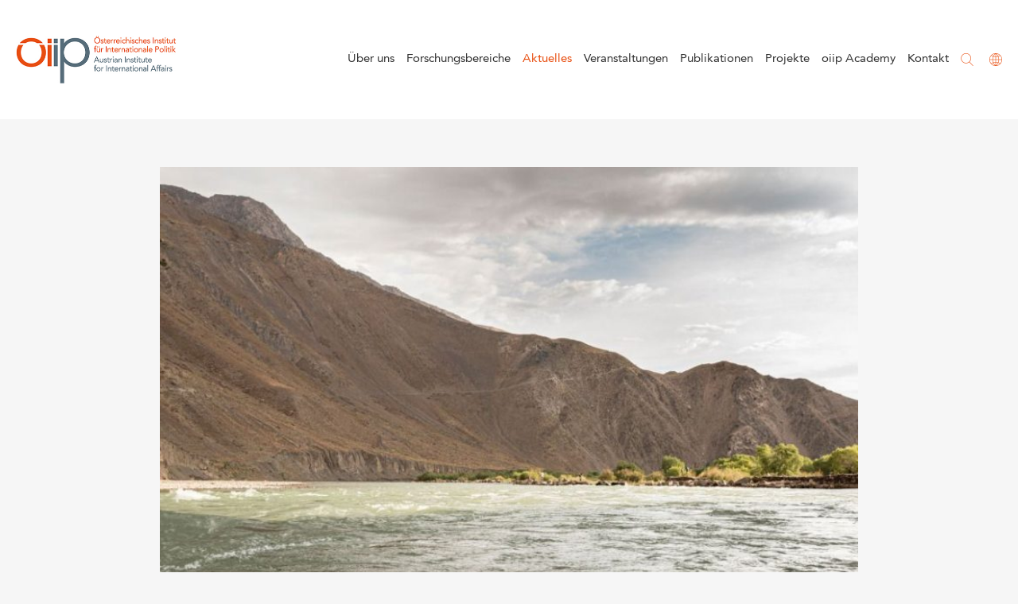

--- FILE ---
content_type: text/html; charset=UTF-8
request_url: https://www.oiip.ac.at/news/afghanistan-konferenz-wien/
body_size: 40218
content:
<!DOCTYPE html>
<html lang="de-DE">
<head>
	<meta charset="UTF-8" />	
	<title>Afghanistan-Konferenz Wien • News • oiip</title>
	<meta name="robots"	content="noodp" />
	<meta name="viewport" content="width=device-width, initial-scale=1">
	<meta name="format-detection" content="telephone=no">
		
	
	<link rel="stylesheet" type="text/css" media="all" href="https://www.oiip.ac.at/cms/wp-content/themes/oiip/style.css" />
	
	<link rel="apple-touch-icon" sizes="180x180" href="https://www.oiip.ac.at/apple-touch-icon.png">
	<link rel="icon" type="image/png" sizes="32x32" href="https://www.oiip.ac.at/favicon-32x32.png">
	<link rel="icon" type="image/png" sizes="16x16" href="https://www.oiip.ac.at/favicon-16x16.png">
	<link rel="manifest" href="https://www.oiip.ac.at/site.webmanifest">
	
	<!--[if lt IE 9]>
		<meta http-equiv="X-UA-Compatible" content="IE=edge,chrome=1">
		<script type="text/javascript" src="https://html5shiv.googlecode.com/svn/trunk/html5.js"></script>
	<![endif]-->
	
	<meta name='robots' content='max-image-preview:large' />
	<style>img:is([sizes="auto" i], [sizes^="auto," i]) { contain-intrinsic-size: 3000px 1500px }</style>
	<link rel="alternate" hreflang="de" href="https://www.oiip.ac.at/news/afghanistan-konferenz-wien/" />
<link rel="alternate" hreflang="en" href="https://www.oiip.ac.at/en/news-en/afghanistan-konferenz-wien/" />
<link rel="alternate" hreflang="x-default" href="https://www.oiip.ac.at/news/afghanistan-konferenz-wien/" />
<link rel='stylesheet' id='n2go-styles-css' href='https://www.oiip.ac.at/cms/wp-content/plugins/newsletter2go/widget/styles.css?ver=6.7.4' type='text/css' media='all' />
<style id='classic-theme-styles-inline-css' type='text/css'>
/*! This file is auto-generated */
.wp-block-button__link{color:#fff;background-color:#32373c;border-radius:9999px;box-shadow:none;text-decoration:none;padding:calc(.667em + 2px) calc(1.333em + 2px);font-size:1.125em}.wp-block-file__button{background:#32373c;color:#fff;text-decoration:none}
</style>
<link rel='stylesheet' id='f12-cf7-captcha-style-css' href='https://www.oiip.ac.at/cms/wp-content/plugins/captcha-for-contact-form-7/core/assets/f12-cf7-captcha.css?ver=6.7.4' type='text/css' media='all' />
<link rel='stylesheet' id='contact-form-7-css' href='https://www.oiip.ac.at/cms/wp-content/plugins/contact-form-7/includes/css/styles.css?ver=5.6.2' type='text/css' media='all' />
<link rel='stylesheet' id='events-manager-css' href='https://www.oiip.ac.at/cms/wp-content/plugins/events-manager/includes/css/events-manager.min.css?ver=6.6.4.4' type='text/css' media='all' />
<style id='events-manager-inline-css' type='text/css'>
body .em { --font-family : inherit; --font-weight : inherit; --font-size : 1em; --line-height : inherit; }
</style>
<link rel='stylesheet' id='responsive-lightbox-swipebox-css' href='https://www.oiip.ac.at/cms/wp-content/plugins/responsive-lightbox/assets/swipebox/swipebox.min.css?ver=1.5.2' type='text/css' media='all' />
<link rel='stylesheet' id='cf7cf-style-css' href='https://www.oiip.ac.at/cms/wp-content/plugins/cf7-conditional-fields/style.css?ver=2.2.3' type='text/css' media='all' />
<script type="text/javascript" src="https://www.oiip.ac.at/cms/wp-includes/js/jquery/jquery.min.js?ver=3.7.1" id="jquery-core-js"></script>
<script type="text/javascript" src="https://www.oiip.ac.at/cms/wp-includes/js/jquery/jquery-migrate.min.js?ver=3.4.1" id="jquery-migrate-js"></script>
<script type="text/javascript" src="https://www.oiip.ac.at/cms/wp-includes/js/jquery/ui/core.min.js?ver=1.13.3" id="jquery-ui-core-js"></script>
<script type="text/javascript" src="https://www.oiip.ac.at/cms/wp-includes/js/jquery/ui/mouse.min.js?ver=1.13.3" id="jquery-ui-mouse-js"></script>
<script type="text/javascript" src="https://www.oiip.ac.at/cms/wp-includes/js/jquery/ui/sortable.min.js?ver=1.13.3" id="jquery-ui-sortable-js"></script>
<script type="text/javascript" src="https://www.oiip.ac.at/cms/wp-includes/js/jquery/ui/datepicker.min.js?ver=1.13.3" id="jquery-ui-datepicker-js"></script>
<script type="text/javascript" id="jquery-ui-datepicker-js-after">
/* <![CDATA[ */
jQuery(function(jQuery){jQuery.datepicker.setDefaults({"closeText":"Schlie\u00dfen","currentText":"Heute","monthNames":["Januar","Februar","M\u00e4rz","April","Mai","Juni","Juli","August","September","Oktober","November","Dezember"],"monthNamesShort":["Jan.","Feb.","M\u00e4rz","Apr.","Mai","Juni","Juli","Aug.","Sep.","Okt.","Nov.","Dez."],"nextText":"Weiter","prevText":"Zur\u00fcck","dayNames":["Sonntag","Montag","Dienstag","Mittwoch","Donnerstag","Freitag","Samstag"],"dayNamesShort":["So.","Mo.","Di.","Mi.","Do.","Fr.","Sa."],"dayNamesMin":["S","M","D","M","D","F","S"],"dateFormat":"d. MM yy","firstDay":1,"isRTL":false});});
/* ]]> */
</script>
<script type="text/javascript" src="https://www.oiip.ac.at/cms/wp-includes/js/jquery/ui/resizable.min.js?ver=1.13.3" id="jquery-ui-resizable-js"></script>
<script type="text/javascript" src="https://www.oiip.ac.at/cms/wp-includes/js/jquery/ui/draggable.min.js?ver=1.13.3" id="jquery-ui-draggable-js"></script>
<script type="text/javascript" src="https://www.oiip.ac.at/cms/wp-includes/js/jquery/ui/controlgroup.min.js?ver=1.13.3" id="jquery-ui-controlgroup-js"></script>
<script type="text/javascript" src="https://www.oiip.ac.at/cms/wp-includes/js/jquery/ui/checkboxradio.min.js?ver=1.13.3" id="jquery-ui-checkboxradio-js"></script>
<script type="text/javascript" src="https://www.oiip.ac.at/cms/wp-includes/js/jquery/ui/button.min.js?ver=1.13.3" id="jquery-ui-button-js"></script>
<script type="text/javascript" src="https://www.oiip.ac.at/cms/wp-includes/js/jquery/ui/dialog.min.js?ver=1.13.3" id="jquery-ui-dialog-js"></script>
<script type="text/javascript" id="events-manager-js-extra">
/* <![CDATA[ */
var EM = {"ajaxurl":"https:\/\/www.oiip.ac.at\/cms\/wp-admin\/admin-ajax.php?em_lang=de_DE&lang=de","locationajaxurl":"https:\/\/www.oiip.ac.at\/cms\/wp-admin\/admin-ajax.php?action=locations_search&em_lang=de_DE&lang=de","firstDay":"1","locale":"de","dateFormat":"yy-mm-dd","ui_css":"https:\/\/www.oiip.ac.at\/cms\/wp-content\/plugins\/events-manager\/includes\/css\/jquery-ui\/build.min.css","show24hours":"1","is_ssl":"1","autocomplete_limit":"10","calendar":{"breakpoints":{"small":560,"medium":908,"large":false}},"phone":"","datepicker":{"format":"d.m.Y","locale":"de"},"search":{"breakpoints":{"small":650,"medium":850,"full":false}},"url":"https:\/\/www.oiip.ac.at\/cms\/wp-content\/plugins\/events-manager","assets":{"input.em-uploader":{"js":{"em-uploader":{"url":"https:\/\/www.oiip.ac.at\/cms\/wp-content\/plugins\/events-manager\/includes\/js\/em-uploader.js","required":true,"event":"em_uploader_ready"}}}},"bookingInProgress":"Bitte warte, w\u00e4hrend die Buchung abgeschickt wird.","tickets_save":"Ticket speichern","bookingajaxurl":"https:\/\/www.oiip.ac.at\/cms\/wp-admin\/admin-ajax.php?em_lang=de_DE&lang=de","bookings_export_save":"Buchungen exportieren","bookings_settings_save":"Einstellungen speichern","booking_delete":"Bist du dir sicher, dass du es l\u00f6schen m\u00f6chtest?","booking_offset":"30","bookings":{"submit_button":{"text":{"default":"Buchung abschicken","free":"Buchung abschicken","payment":"Buchung abschicken","processing":"Verarbeitung \u2026"}},"update_listener":""},"bb_full":"Ausverkauft","bb_book":"Jetzt buchen","bb_booking":"Buche ...","bb_booked":"Buchung Abgesendet","bb_error":"Buchung Fehler. Nochmal versuchen?","bb_cancel":"Abbrechen","bb_canceling":"Stornieren ...","bb_cancelled":"Abgesagt","bb_cancel_error":"Stornierung Fehler. Nochmal versuchen?","txt_search":"Suche","txt_searching":"Suche...","txt_loading":"Wird geladen\u00a0\u2026"};
/* ]]> */
</script>
<script type="text/javascript" src="https://www.oiip.ac.at/cms/wp-content/plugins/events-manager/includes/js/events-manager.js?ver=6.6.4.4" id="events-manager-js"></script>
<script type="text/javascript" src="https://www.oiip.ac.at/cms/wp-content/plugins/events-manager/includes/external/flatpickr/l10n/de.js?ver=6.6.4.4" id="em-flatpickr-localization-js"></script>
<script type="text/javascript" src="https://www.oiip.ac.at/cms/wp-content/plugins/responsive-lightbox/assets/infinitescroll/infinite-scroll.pkgd.min.js?ver=4.0.1" id="responsive-lightbox-infinite-scroll-js"></script>
<link rel="https://api.w.org/" href="https://www.oiip.ac.at/wp-json/" /><link rel="alternate" title="JSON" type="application/json" href="https://www.oiip.ac.at/wp-json/wp/v2/posts/5325" /><link rel='shortlink' href='https://www.oiip.ac.at/?p=5325' />
<link rel="alternate" title="oEmbed (JSON)" type="application/json+oembed" href="https://www.oiip.ac.at/wp-json/oembed/1.0/embed?url=https%3A%2F%2Fwww.oiip.ac.at%2Fnews%2Fafghanistan-konferenz-wien%2F" />
<link rel="alternate" title="oEmbed (XML)" type="text/xml+oembed" href="https://www.oiip.ac.at/wp-json/oembed/1.0/embed?url=https%3A%2F%2Fwww.oiip.ac.at%2Fnews%2Fafghanistan-konferenz-wien%2F&#038;format=xml" />
<meta name="generator" content="WPML ver:4.7.3 stt:1,3;" />
<meta name="description" content="Afghanistan Konferenz Wien 15. - 17. September 2022 13 Monate nach der Machtübernahme der Taliban kamen in Wien rund 25 Politiker," />
<link rel="canonical" href="https://www.oiip.ac.at/news/afghanistan-konferenz-wien/" />
  <meta property="og:title" content="Afghanistan-Konferenz Wien" />
  <meta property="og:type" content="blog" />
  <meta property="og:description" content="Afghanistan Konferenz Wien 15. - 17. September 2022 13 Monate nach der Machtübernahme der Taliban kamen in Wien rund 25 &amp;hellip;" />
    <meta property="og:url" content="https://www.oiip.ac.at/news/afghanistan-konferenz-wien/" />
  <meta property="og:site_name" content="oiip" />
  <meta name="twitter:title" content="Afghanistan-Konferenz Wien" />
  <meta name="twitter:card" content="summary" />
  <meta name="twitter:description" content="Afghanistan Konferenz Wien 15. - 17. September 2022 13 Monate nach der Machtübernahme der Taliban kamen in Wien rund 25 &amp;hellip;" />
    <meta name="twitter:url" content="https://www.oiip.ac.at/news/afghanistan-konferenz-wien/" />
      
<!-- Analytics by WP Statistics - https://wp-statistics.com -->
	
	<link rel="stylesheet" type="text/css" media="all" href="https://www.oiip.ac.at/cms/wp-content/themes/oiip/css/events.css" />
	
</head>

<body class="post-template-default single single-post postid-5325 single-format-standard" ontouchstart="">

<div id="top"></div>

<div id="outerx" class="outerx full"> 	
	<header id="header" class="bgwhite scrollheight">
		
		<div class="outer full">
	
		    <div class="wrap wide">
		    	
			    <div class="col-xs-9 col-s-10 col-sm-8 col-m-2 col-ml-2 col-l-4 col-xl-4">
				    
				    <div id="logo">
					    
					    <h1><a rel="home" href="https://www.oiip.ac.at" title="oiip - Österreichisches Institut für internationale Politik">oiip</a>
					    </h1>
					    
					</div>
					
				</div>
				
				<div class="col-xs-1 col-s-1 col-sm-1 col-m-10 col-ml-10 col-l-8 col-xl-8">
					
					<nav id="nav">
						
												
						<div class="languageicon triggericon" rel="languagebar" title="Sprache wählen">
							<span class="icon icon-language1"></span>
						</div>
						
						<div class="searchicon triggericon" rel="searchbar" title="Suche">
							<span class="icon icon-search"></span>
						</div>
						
						<div class="menu-main-container"><ul id="menu-main" class="menu"><li id="menu-item-24" class="menu-item  menu-item-type-post_type menu-item-object-page menu-item-has-children menu-item-24"><a href="https://www.oiip.ac.at/institut/">Über uns</a>
<ul class="sub-menu">
	<li id="menu-item-26" class="menu-item  menu-item-type-post_type menu-item-object-page menu-item-26"><a href="https://www.oiip.ac.at/institut/leitbild/">Leitbild</a></li>
	<li id="menu-item-27" class="menu-item  menu-item-type-post_type menu-item-object-page menu-item-27"><a href="https://www.oiip.ac.at/institut/team/">Team</a></li>
	<li id="menu-item-28" class="menu-item  menu-item-type-post_type menu-item-object-page menu-item-28"><a href="https://www.oiip.ac.at/institut/organisation/">Organisation</a></li>
	<li id="menu-item-29" class="menu-item  menu-item-type-post_type menu-item-object-page menu-item-29"><a href="https://www.oiip.ac.at/institut/vernetzung/">Kooperationen</a></li>
	<li id="menu-item-431" class="menu-item  menu-item-type-post_type menu-item-object-page menu-item-431"><a href="https://www.oiip.ac.at/institut/lehre-studierende/">Lehre</a></li>
	<li id="menu-item-2611" class="menu-item  menu-item-type-post_type menu-item-object-page menu-item-2611"><a href="https://www.oiip.ac.at/institut/jahresberichte/">Jahresberichte</a></li>
	<li id="menu-item-3885" class="menu-item  menu-item-type-post_type menu-item-object-page menu-item-3885"><a href="https://www.oiip.ac.at/volontariate-am-oiip/">Volontariate</a></li>
	<li id="menu-item-31" class="menu-item  menu-item-type-post_type menu-item-object-page menu-item-31"><a href="https://www.oiip.ac.at/institut/unterstuetzen/">Unterstützen</a></li>
</ul>
</li>
<li id="menu-item-1850" class="menu-item  menu-item-type-post_type menu-item-object-page menu-item-1850"><a href="https://www.oiip.ac.at/forschungsbereiche/">Forschungsbereiche</a></li>
<li id="menu-item-40" class="menu-item menu-item-type-taxonomy menu-item-object-category current-post-ancestor current-menu-parent current-post-parent menu-item-40"><a href="https://www.oiip.ac.at/news/">Aktuelles</a></li>
<li id="menu-item-653" class="menu-item  menu-item-type-post_type menu-item-object-page menu-item-653"><a href="https://www.oiip.ac.at/veranstaltungen/">Veranstaltungen</a></li>
<li id="menu-item-45" class="menu-item  menu-item-type-post_type_archive menu-item-object-publikationen menu-item-has-children menu-item-45"><a href="https://www.oiip.ac.at/publikation/">Publikationen</a>
<ul class="sub-menu">
	<li id="menu-item-52" class="menu-item  menu-item-type-post_type_archive menu-item-object-publikationen menu-item-52"><a href="https://www.oiip.ac.at/publikation/">Alle Publikationen</a></li>
	<li id="menu-item-3152" class="menu-item menu-item-type-custom menu-item-object-custom menu-item-3152"><a href="/publikationstyp/akademische-beitraege">Akademische Beiträge</a></li>
	<li id="menu-item-3153" class="menu-item menu-item-type-custom menu-item-object-custom menu-item-3153"><a href="/publikationstyp/kommentare">Kommentare</a></li>
	<li id="menu-item-7508" class="menu-item menu-item-type-taxonomy menu-item-object-publikationstyp menu-item-7508"><a href="https://www.oiip.ac.at/publikationstyp/podcasts/">Podcasts</a></li>
	<li id="menu-item-3151" class="menu-item menu-item-type-custom menu-item-object-custom menu-item-3151"><a href="/publikationstyp/policy-analysen">Policy Analysen</a></li>
</ul>
</li>
<li id="menu-item-46" class="menu-item  menu-item-type-post_type_archive menu-item-object-projekte menu-item-46"><a href="https://www.oiip.ac.at/projekt/">Projekte</a></li>
<li id="menu-item-9275" class="menu-item  menu-item-type-post_type menu-item-object-page menu-item-has-children menu-item-9275"><a href="https://www.oiip.ac.at/oiip-academy/">oiip Academy</a>
<ul class="sub-menu">
	<li id="menu-item-9401" class="menu-item  menu-item-type-post_type menu-item-object-page menu-item-9401"><a href="https://www.oiip.ac.at/oiip-academy/">About</a></li>
	<li id="menu-item-9402" class="menu-item  menu-item-type-post_type menu-item-object-page menu-item-9402"><a href="https://www.oiip.ac.at/oiip-academy/executive-education-program/">Executive Education Program</a></li>
</ul>
</li>
<li id="menu-item-39" class="menu-item  menu-item-type-post_type menu-item-object-page menu-item-39"><a href="https://www.oiip.ac.at/kontakt/">Kontakt</a></li>
</ul></div>						
					</nav>
			    		
				</div>
		    	
		    </div>
		    
		</div>
	    	    
	</header>
	
	<div id="headerpadding"></div>				
	<main id="main">
		
		<div class="outer full">
	
				
			<div class="wrap">
				
								
				<div class="col-xs-0 col-s-0 col-sm-12 col-m-12 col-ml-12 col-l-12 col-xl-12">
					<div class="padding"></div>
					<div class="padding"></div>
				</div>
							
				<div class="col-xs-0 col-s-0 col-sm-1 col-m-1 col-ml-1 col-l-1 col-xl-2"></div>
				
				<div class="col-xs-12 col-s-12 col-sm-10 col-m-10 col-ml-10 col-l-10 col-xl-8">
					
															
					<div class="singleimg headerimg">
						<img src="https://www.oiip.ac.at/cms/media/my-post-1-800x580.jpg" alt="Afghanistan-Konferenz Wien " />
						<div class="singletitle">
							<div class="halfpadding"></div>
							<div class="inner">
								<h3>Afghanistan-Konferenz Wien</h3>
							</div>
							<div class="halfpadding"></div>
						</div>
					</div>
					
				</div>			
								
				<div class="clear"></div>
				
				<div class="col-xs-0 col-s-1 col-sm-1 col-m-2 col-ml-2 col-l-2 col-xl-2"></div>
				
				<div class="col-xs-12 col-s-10 col-sm-10 col-m-8 col-ml-8 col-l-8 col-xl-8">
					
					<div class="padding"></div>
					<div class="padding"></div>
					
					<header class="postinfo">
						<h2>Afghanistan-Konferenz Wien</h2>
						<div class="padding"></div>
					</header>
					
																				
					<p class="wpml-ls-statics-post_translations wpml-ls"></p><p><strong>Afghanistan Konferenz Wien</strong><br />
<strong>15. &#8211; 17. September 2022</strong></p>
<p>13 Monate nach der Machtübernahme der Taliban kamen in Wien rund 25 Politiker, Menschenrechtsaktivisten, Wissenschafter und andere afghanische Persönlichkeiten verschiedener ethnischer Gruppen in Wien zusammen. Die Organisation der Konferenz übernahm das Österreichische Hilfskomitee für Afghanistan. Prominentester Teilnehmer war der führende afghanische Widerstandskämpfer gegen die Taliban, Ahmad Massoud. Die Gruppe um Massoud habe sich an die Privatstiftung gewandt, weil man &#34;Österreich als Ort der Begegnung schätzt&#34;. Die Teilnehmer leben außerhalb von Afghanistan, Massoud selbst etwa in Tadschikistan im Exil. Auch oiip Präsident Wolfgang Petritsch nahm an der Konferenz teil.</p>
<p>Pressemitteilungen:</p>
					
										<div class="padding"></div>
										<div class="button ghost narrowbutton">
						<a target="_blank" href="https://www.derstandard.at/story/2000139175910/taliban-gegner-treffen-sich-in-wien" title="Der Standard (News Fenster)">Der Standard</a>
					</div>				
										<div class="button ghost narrowbutton">
						<a target="_blank" href="https://www.vienna.at/chef-der-nationalen-widerstandsfront-bei-afghanistan-konferenz-in-wien/7639699" title="Vienna.at (News Fenster)">Vienna.at</a>
					</div>				
										<div class="button ghost narrowbutton">
						<a target="_blank" href="https://orf.at/stories/3285533/" title="orf.at (News Fenster)">orf.at</a>
					</div>				
										<div class="button ghost narrowbutton">
						<a target="_blank" href="https://www.sn.at/politik/weltpolitik/afghanistan-gespraeche-in-wien-127123615" title="Salzburger Nachrichten (News Fenster)">Salzburger Nachrichten</a>
					</div>				
										<div class="button ghost narrowbutton">
						<a target="_blank" href="https://www.vol.at/afghanistan-gespraeche-in-wien/7639180" title="Vol.at (News Fenster)">Vol.at</a>
					</div>				
										<div class="button ghost narrowbutton">
						<a target="_blank" href="https://www.diepresse.com/6190409/afghanistan-konferenz-in-wien" title="Die Presse (News Fenster)">Die Presse</a>
					</div>				
										<div class="button ghost narrowbutton">
						<a target="_blank" href="https://www.diepresse.com/6190401/wenn-sie-einen-vernuenftigen-taliban-finden-geben-sie-mir-bitte-seine-nummer?ref=reco_a_packages" title="Die Presse (News Fenster)">Die Presse</a>
					</div>				
										<div class="button ghost narrowbutton">
						<a target="_blank" href="https://www.diepresse.com/6191016/suche-nach-einer-politischen-loesung-fuer-afghanistan-in-wien" title="Die Presse (News Fenster)">Die Presse</a>
					</div>				
										<div class="button ghost narrowbutton">
						<a target="_blank" href="https://k.at/news/afghanistan-gespraeche-in-wien/402149019" title="K.at (News Fenster)">K.at</a>
					</div>				
										<div class="button ghost narrowbutton">
						<a target="_blank" href="https://www.krone.at/2808271" title="krone.at (News Fenster)">krone.at</a>
					</div>				
										<div class="button ghost narrowbutton">
						<a target="_blank" href="https://www.neue.at/newsticker/afghanistan-gespraeche-in-wien/89006344" title="neue.at (News Fenster)">neue.at</a>
					</div>				
										<div class="button ghost narrowbutton">
						<a target="_blank" href="https://www.khaama.com/afghan-delegation-to-discuss-political-crisis-in-afghanistan-at-un-office-in-vienna-34787/" title="Khaama.com (News Fenster)">Khaama.com</a>
					</div>				
										<div class="button ghost narrowbutton">
						<a target="_blank" href="https://de.euronews.com/2022/09/15/ahmad-massoud-afghanistan-kann-noch-gerettet-werden-aber-es-bleibt-wenig-zeit" title="De.Euronews.com (News Fenster)">De.Euronews.com</a>
					</div>				
										<div class="button ghost narrowbutton">
						<a target="_blank" href="https://www.euronews.com/2022/09/15/resistance-leader-massoud-sees-opportunity-for-success-in-afghanistan" title="Euronews.com (News Fenster)">Euronews.com</a>
					</div>				
										<div class="button ghost narrowbutton">
						<a target="_blank" href="https://www.pressreader.com/austria/kronen-zeitung-9gf1/20220916/281573769546192" title="Pressreader.com (News Fenster)">Pressreader.com</a>
					</div>				
										<div class="button ghost narrowbutton">
						<a target="_blank" href="https://www.afintl.com/en/202209159725" title="Afintl.com (News Fenster)">Afintl.com</a>
					</div>				
															
										
										
										
					<div class="padding"></div>
					
										
					<div class="postmeta" id="metainfo">
						
						<div class="line"></div>
						
						<p>
							<span class="postdate">
								<strong>19.09.2022 </strong>
							</span>
							|&nbsp;&nbsp;
														
														<span class="categories">
								<strong>
																News 	 															</strong>
							</span>
							<span class="tags">
															</span>	
														
																			
						</p>
						
						<div class="postinfo">
	
	<p>
		<strong>
			<a rel="bookmark" href="https://www.oiip.ac.at/news/afghanistan-konferenz-wien/" title="Afghanistan-Konferenz Wien">
				<span class="entry-title">Afghanistan-Konferenz Wien</span>
			</a>
		</strong>,<br /> 
		Published: 
		<time datetime="2022-09-19 12:16" class="published">19. September 2022</time>
		Updated: 
		<time datetime="2022-09-19 13:59" class="updated">19. September 2022</time>.
	</p>
								
</div>						
					</div>
					
					<div class="padding"></div>
					<div class="padding"></div>
					
				</div>
				
			</div>
		
					    
				
		</div>
	
	</main>
		
</div>

<footer id="footer" class="bgwhite">
	
	<div class="outer full">
	
		<div class="wrap wide">
			
			<div class="padding"></div>			
			<div class="padding"></div>
			
			<div class="col-xs-12 col-s-12 col-sm-12 col-m-6 col-ml-6 col-l-6 col-xl-6">
				
				<p>
					<strong>oiip - Österreichisches Institut für Internationale Politik</strong>
				</p>
				
				<p class="smallp">
					Das Österreichische Institut für Internationale Politik ist ein unabhängiges Forschungsinstitut, das seit 1979 Grundlagenforschung zu Fragen internationaler Politik betreibt. Das Institut steht an der Schnittstelle zwischen Wissenschaft und Politik und ist in Österreich führend. <br /> &nbsp;
				</p>
				
				<p class="smallp">
					Währinger Straße 3/12, 1090 Wien<br />
										<a href="tel:+4315811106">+43 1 581 11 06</a><br />
										<a href="mailto:inf&#111;&#64;oi&#105;p.&#97;&#99;&#46;at">in&#102;o&#64;&#111;i&#105;p&#46;ac&#46;at</a>
				</p>
				
				<p class="socialicons">
	
	<span class="socialicon">
		<a rel="noopener noreferrer" target="_blank" href="https://www.linkedin.com/in/%C3%B6sterreichisches-institut-f%C3%BCr-internationale-politik-611010216/" title="oiip @ LinkedIn">
			<span class="oiip-linkedin"></span>
		</a>
	</span>
	<span class="socialicon">
		<a rel="noopener noreferrer" target="_blank" href="https://twitter.com/InfoOiip" title="oiip @ Twitter">
			<span class="oiip-twitter"></span>
		</a>
	</span>
	<span class="socialicon">
		<a rel="noopener noreferrer" target="_blank" href="https://www.youtube.com/channel/UCv1DPI5lm0tN_PXi9m578Gw" title="oiip @ YouTube">
			<span class="oiip-youtube"></span>
		</a>
	</span>
	<span class="socialicon">
		<a rel="noopener noreferrer" target="_blank" href="https://www.facebook.com/wien.oiip/" title="oiip @ Facebook">
			<span class="oiip-facebook"></span>
		</a>
	</span>
</p>				
				<div class="padding"></div>
				<div class="padding"></div>
				
			</div>
			
			<div class="col-xs-0 col-s-0 col-sm-0 col-m-2 col-ml-2 col-l-2 col-xl-2"></div>
			
			<div class="col-xs-12 col-s-12 col-sm-12 col-m-4 col-ml-4 col-l-4 col-xl-4">
				
				<div class="nlbox border">
					
					<p>
						<strong>Bleiben Sie informiert mit unserem Newsletter!</strong>
					</p>
					
										<div class="">
					<div role="form" class="wpcf7" id="wpcf7-f630-o1" lang="de-DE" dir="ltr">
<div class="screen-reader-response"><p role="status" aria-live="polite" aria-atomic="true"></p> <ul></ul></div>
<form action="/news/afghanistan-konferenz-wien/#wpcf7-f630-o1" method="post" class="wpcf7-form init" novalidate="novalidate" data-status="init">
<div style="display: none;">
<input type="hidden" name="_wpcf7" value="630" />
<input type="hidden" name="_wpcf7_version" value="5.6.2" />
<input type="hidden" name="_wpcf7_locale" value="de_DE" />
<input type="hidden" name="_wpcf7_unit_tag" value="wpcf7-f630-o1" />
<input type="hidden" name="_wpcf7_container_post" value="0" />
<input type="hidden" name="_wpcf7_posted_data_hash" value="" />
<input type="hidden" name="_wpcf7cf_hidden_group_fields" value="[]" />
<input type="hidden" name="_wpcf7cf_hidden_groups" value="[]" />
<input type="hidden" name="_wpcf7cf_visible_groups" value="[]" />
<input type="hidden" name="_wpcf7cf_repeaters" value="[]" />
<input type="hidden" name="_wpcf7cf_steps" value="{}" />
<input type="hidden" name="_wpcf7cf_options" value="{&quot;form_id&quot;:630,&quot;conditions&quot;:[],&quot;settings&quot;:{&quot;animation&quot;:&quot;yes&quot;,&quot;animation_intime&quot;:200,&quot;animation_outtime&quot;:200,&quot;conditions_ui&quot;:&quot;normal&quot;,&quot;notice_dismissed&quot;:false}}" />
<input type="hidden" name="vdatum" value="" />
</div>
<span class="wpcf7-form-control-wrap" data-name="email"><input type="email" name="email" value="" size="40" class="wpcf7-form-control wpcf7-text wpcf7-email wpcf7-validates-as-required wpcf7-validates-as-email" aria-required="true" aria-invalid="false" placeholder="* Email" /></span>

<span id="wpcf7-696e82b1be044-wrapper" class="wpcf7-form-control-wrap honigtopf-wrap" style="display:none !important; visibility:hidden !important;"><label for="honigtopf" class="hp-message">Bitte lasse dieses Feld leer.</label><input id="honigtopf"  class="wpcf7-form-control wpcf7-text" type="text" name="honigtopf" value="" size="40" tabindex="-1" autocomplete="new-password" /></span>

<p><span class="wpcf7-form-control-wrap"><input type="hidden" name="php_start_time" value="1768850097.2657" /><input type="hidden" name="js_end_time" class="js_end_time" value="" /><input type="hidden" name="js_start_time" class="js_start_time" value="" /><input id="f12_captcha" type="text" style="visibility:hidden!important; opacity:1!important; height:0!important; width:0!important; margin:0!important; padding:0!important;" name="f12_captcha" value=""/></span></p><input type="submit" value="Abonnieren" class="wpcf7-form-control has-spinner wpcf7-submit" /><div class="wpcf7-response-output" aria-hidden="true"></div></form></div>					</div>
					
					<div class="clear"></div>
					
					<p class="verysmallp">
						Ich möchte den oiip Newsletter erhalten und stimme der Verarbeitung meiner Daten gemäß der Datenschutz&shy;erklärung zu. Diese Zustimmung kann ich jederzeit widerrufen. <a class="uppercase" href="https://www.oiip.ac.at/?p=36">Datenschutzerklärung</a>
					</p>
					
				</div>
				
				<div class="padding"></div>
				<div class="padding"></div>
				
			</div>
			
		</div>
		
	</div>
	
</footer>
	
<footer id="subfooter" class="bgdark">
	
	<div class="outer full">
	
		<div class="wrap wide">
			
			<div class="col-xs-12 col-s-12 col-sm-9 col-m-9 col-ml-9 col-l-9 col-xl-9">
				
				<p>
					<strong>&copy; oiip</strong>
					<span><a class="uppercase" href="https://www.oiip.ac.at/?p=36">Datenschutz</a></span>
					<span><a class="uppercase" href="https://www.oiip.ac.at/?p=34">Impressum</a></span>
				</p>
				
			</div>
			
			<div class="col-xs-12 col-s-12 col-sm-6 col-m-3 col-ml-3 col-l-3 col-xl-3">
				
				<p class="textright">
					<a class="creator"  rel="nofollow noopener" target="_blank" href="https://www.designtiger.at/" title="Webdesigner Wien">Designtiger Webdesign Wien</a> 				</p>
			</div>
			
		</div>
		
	</div>
	
</footer>			

<div id="searchwrap" class="bgwhite fullolay">	
	<div class="">		    
	    <div class="wrap wide">		    
		    <div class="triggericon olaycloseicon searchicon">
				<span></span>
			</div>		    
		    <div class="col-xs-12 col-s-1 col-sm-2 col-m-3 col-ml-3 col-l-4 col-xl-4"></div>		    
		    <div class="col-xs-12 col-s-10 col-sm-10 col-m-6 col-ml-6 col-l-4 col-xl-4">			    
			    <div class="olayinner">
					<div class="searchfield">
					    <form role="search" method="get" class="search search-form" action="https://www.oiip.ac.at/">
	<label>
		<span class="screen-reader-text">Suche</span>
	</label>
	<input type="search" class="search-field" placeholder="Suche" value="" name="s" title="Suche" />
		
	<button type="submit" class="search-submit" value="Suche" >
		<span class="icon icon-search"></span>
	</button>
</form>				    </div>
			    </div>		    
		    </div>		    
	    </div>	    
	</div>	
</div>
<div id="languagewrap" class="bgwhite fullolay">	
	<div class="">		    
	    <div class="wrap wide">		    
		    <div class="triggericon olaycloseicon languageicon">
				<span></span>
			</div>		    
		    <div class="col-xs-12 col-s-1 col-sm-2 col-m-3 col-ml-3 col-l-4 col-xl-4"></div>		    
		    <div class="col-xs-12 col-s-10 col-sm-10 col-m-6 col-ml-6 col-l-4 col-xl-4">			    
			    <div class="olayinner languagelist">
				    
<div class="wpml-ls-statics-shortcode_actions wpml-ls wpml-ls-legacy-list-horizontal">
	<ul><li class="wpml-ls-slot-shortcode_actions wpml-ls-item wpml-ls-item-de wpml-ls-current-language wpml-ls-first-item wpml-ls-item-legacy-list-horizontal">
				<a href="https://www.oiip.ac.at/news/afghanistan-konferenz-wien/" class="wpml-ls-link">
                    <span class="wpml-ls-native">Deutsch</span></a>
			</li><li class="wpml-ls-slot-shortcode_actions wpml-ls-item wpml-ls-item-en wpml-ls-last-item wpml-ls-item-legacy-list-horizontal">
				<a href="https://www.oiip.ac.at/en/news-en/afghanistan-konferenz-wien/" class="wpml-ls-link">
                    <span class="wpml-ls-native" lang="en">English</span></a>
			</li></ul>
</div>
			    </div>			    
		    </div>		    
	    </div>	    
	</div>	
</div>


<div id="totop">
	<a class="scrolly" href="#top" title="Zum Seitenanfang"><span class="icon icon-up"></span></a>
</div>

<div id="navicon">
	<span></span>
</div>

<div id="mobolay"></div>

<div id="mobnav" class="bgwhite">

	<div class="padding"></div>
	
	<div class="wrap">
	
		<div class="col-xs-9 col-s-10 col-sm-8 col-m-4">
			
			<div id="moblogo">
				<a rel="home" href="https://www.oiip.ac.at" title="oiip - Österreichisches Institut für internationale Politik">oiip</a>
			</div>
			
		</div>
	    	
	    <div class="padding"></div>
	    	
		<div class="col-xs-12 col-s-12 col-sm-12 col-m-12">
			
			<div id="mobmenu">
				
				<div class="menu-main-container"><ul id="menu-main-1" class="menu"><li class="menu-item menu-item-type-post_type menu-item-object-page menu-item-has-children menu-item-24"><a href="https://www.oiip.ac.at/institut/">Über uns</a>
<ul class="sub-menu">
	<li class="menu-item menu-item-type-post_type menu-item-object-page menu-item-26"><a href="https://www.oiip.ac.at/institut/leitbild/">Leitbild</a></li>
	<li class="menu-item menu-item-type-post_type menu-item-object-page menu-item-27"><a href="https://www.oiip.ac.at/institut/team/">Team</a></li>
	<li class="menu-item menu-item-type-post_type menu-item-object-page menu-item-28"><a href="https://www.oiip.ac.at/institut/organisation/">Organisation</a></li>
	<li class="menu-item menu-item-type-post_type menu-item-object-page menu-item-29"><a href="https://www.oiip.ac.at/institut/vernetzung/">Kooperationen</a></li>
	<li class="menu-item menu-item-type-post_type menu-item-object-page menu-item-431"><a href="https://www.oiip.ac.at/institut/lehre-studierende/">Lehre</a></li>
	<li class="menu-item menu-item-type-post_type menu-item-object-page menu-item-2611"><a href="https://www.oiip.ac.at/institut/jahresberichte/">Jahresberichte</a></li>
	<li class="menu-item menu-item-type-post_type menu-item-object-page menu-item-3885"><a href="https://www.oiip.ac.at/volontariate-am-oiip/">Volontariate</a></li>
	<li class="menu-item menu-item-type-post_type menu-item-object-page menu-item-31"><a href="https://www.oiip.ac.at/institut/unterstuetzen/">Unterstützen</a></li>
</ul>
</li>
<li class="menu-item menu-item-type-post_type menu-item-object-page menu-item-1850"><a href="https://www.oiip.ac.at/forschungsbereiche/">Forschungsbereiche</a></li>
<li class="menu-item menu-item-type-taxonomy menu-item-object-category current-post-ancestor current-menu-parent current-post-parent menu-item-40"><a href="https://www.oiip.ac.at/news/">Aktuelles</a></li>
<li class="menu-item menu-item-type-post_type menu-item-object-page menu-item-653"><a href="https://www.oiip.ac.at/veranstaltungen/">Veranstaltungen</a></li>
<li class="menu-item menu-item-type-post_type_archive menu-item-object-publikationen menu-item-has-children menu-item-45"><a href="https://www.oiip.ac.at/publikation/">Publikationen</a>
<ul class="sub-menu">
	<li class="menu-item menu-item-type-post_type_archive menu-item-object-publikationen menu-item-52"><a href="https://www.oiip.ac.at/publikation/">Alle Publikationen</a></li>
	<li class="menu-item menu-item-type-custom menu-item-object-custom menu-item-3152"><a href="/publikationstyp/akademische-beitraege">Akademische Beiträge</a></li>
	<li class="menu-item menu-item-type-custom menu-item-object-custom menu-item-3153"><a href="/publikationstyp/kommentare">Kommentare</a></li>
	<li class="menu-item menu-item-type-taxonomy menu-item-object-publikationstyp menu-item-7508"><a href="https://www.oiip.ac.at/publikationstyp/podcasts/">Podcasts</a></li>
	<li class="menu-item menu-item-type-custom menu-item-object-custom menu-item-3151"><a href="/publikationstyp/policy-analysen">Policy Analysen</a></li>
</ul>
</li>
<li class="menu-item menu-item-type-post_type_archive menu-item-object-projekte menu-item-46"><a href="https://www.oiip.ac.at/projekt/">Projekte</a></li>
<li class="menu-item menu-item-type-post_type menu-item-object-page menu-item-has-children menu-item-9275"><a href="https://www.oiip.ac.at/oiip-academy/">oiip Academy</a>
<ul class="sub-menu">
	<li class="menu-item menu-item-type-post_type menu-item-object-page menu-item-9401"><a href="https://www.oiip.ac.at/oiip-academy/">About</a></li>
	<li class="menu-item menu-item-type-post_type menu-item-object-page menu-item-9402"><a href="https://www.oiip.ac.at/oiip-academy/executive-education-program/">Executive Education Program</a></li>
</ul>
</li>
<li class="menu-item menu-item-type-post_type menu-item-object-page menu-item-39"><a href="https://www.oiip.ac.at/kontakt/">Kontakt</a></li>
</ul></div>				
			</div>
			
		</div>
		
	</div>
	
</div>
<script type="text/javascript" src="https://ajax.googleapis.com/ajax/libs/jquery/2.0.0/jquery.min.js"></script>

<script type='text/javascript' src="https://www.oiip.ac.at/cms/wp-content/themes/oiip/js/toggle.js"></script>
<script type='text/javascript' src="https://www.oiip.ac.at/cms/wp-content/themes/oiip/js/superfish.js"></script>
<script src="https://www.oiip.ac.at/cms/wp-content/themes/oiip/js/owl.carousel.min.js"></script>
<script type='text/javascript' src="https://www.oiip.ac.at/cms/wp-content/themes/oiip/js/main.js?1756284002"></script>

	
	
<script type="text/javascript" id="f12-cf7-captcha-reload-js-extra">
/* <![CDATA[ */
var f12_cf7_captcha = {"ajaxurl":"https:\/\/www.oiip.ac.at\/cms\/wp-admin\/admin-ajax.php"};
/* ]]> */
</script>
<script type="text/javascript" src="https://www.oiip.ac.at/cms/wp-content/plugins/captcha-for-contact-form-7/core/assets/f12-cf7-captcha-cf7.js" id="f12-cf7-captcha-reload-js"></script>
<script type="text/javascript" src="https://www.oiip.ac.at/cms/wp-includes/js/dist/vendor/wp-polyfill.min.js?ver=3.15.0" id="wp-polyfill-js"></script>
<script type="text/javascript" id="contact-form-7-js-extra">
/* <![CDATA[ */
var wpcf7 = {"api":{"root":"https:\/\/www.oiip.ac.at\/wp-json\/","namespace":"contact-form-7\/v1"}};
/* ]]> */
</script>
<script type="text/javascript" src="https://www.oiip.ac.at/cms/wp-content/plugins/contact-form-7/includes/js/index.js?ver=5.6.2" id="contact-form-7-js"></script>
<script type="text/javascript" src="https://www.oiip.ac.at/cms/wp-content/plugins/responsive-lightbox/assets/swipebox/jquery.swipebox.min.js?ver=1.5.2" id="responsive-lightbox-swipebox-js"></script>
<script type="text/javascript" src="https://www.oiip.ac.at/cms/wp-includes/js/underscore.min.js?ver=1.13.7" id="underscore-js"></script>
<script type="text/javascript" id="responsive-lightbox-js-before">
/* <![CDATA[ */
var rlArgs = {"script":"swipebox","selector":"lightbox","customEvents":"","activeGalleries":true,"animation":true,"hideCloseButtonOnMobile":false,"removeBarsOnMobile":false,"hideBars":false,"hideBarsDelay":5000,"videoMaxWidth":1080,"useSVG":true,"loopAtEnd":false,"woocommerce_gallery":false,"ajaxurl":"https:\/\/www.oiip.ac.at\/cms\/wp-admin\/admin-ajax.php","nonce":"4887c90e23","preview":false,"postId":5325,"scriptExtension":false};
/* ]]> */
</script>
<script type="text/javascript" src="https://www.oiip.ac.at/cms/wp-content/plugins/responsive-lightbox/js/front.js?ver=2.5.1" id="responsive-lightbox-js"></script>
<script type="text/javascript" id="wp-statistics-tracker-js-extra">
/* <![CDATA[ */
var WP_Statistics_Tracker_Object = {"requestUrl":"https:\/\/www.oiip.ac.at\/cms","ajaxUrl":"https:\/\/www.oiip.ac.at\/cms\/wp-admin\/admin-ajax.php","hitParams":{"wp_statistics_hit":1,"source_type":"post","source_id":5325,"search_query":"","signature":"cc5ac705c3555c8daf520fb0396b3f1b","action":"wp_statistics_hit_record"},"onlineParams":{"wp_statistics_hit":1,"source_type":"post","source_id":5325,"search_query":"","signature":"cc5ac705c3555c8daf520fb0396b3f1b","action":"wp_statistics_online_check"},"option":{"userOnline":"1","dntEnabled":"","bypassAdBlockers":"1","consentIntegration":{"name":null,"status":[]},"isPreview":false,"trackAnonymously":false,"isWpConsentApiActive":false,"consentLevel":"functional"},"jsCheckTime":"60000","isLegacyEventLoaded":"","customEventAjaxUrl":"https:\/\/www.oiip.ac.at\/cms\/wp-admin\/admin-ajax.php?action=wp_statistics_custom_event&nonce=aa242a61ca"};
/* ]]> */
</script>
<script type="text/javascript" src="https://www.oiip.ac.at/?af91a9=df022d4139.js&amp;ver=14.15.5" id="wp-statistics-tracker-js"></script>
<script type="text/javascript" id="wpcf7cf-scripts-js-extra">
/* <![CDATA[ */
var wpcf7cf_global_settings = {"ajaxurl":"https:\/\/www.oiip.ac.at\/cms\/wp-admin\/admin-ajax.php"};
/* ]]> */
</script>
<script type="text/javascript" src="https://www.oiip.ac.at/cms/wp-content/plugins/cf7-conditional-fields/js/scripts.js?ver=2.2.3" id="wpcf7cf-scripts-js"></script>
<noscript><a title="Digital Agentur" href="https://www.forge12.com">Digitalagentur Forge12 Interactive GmbH</a></noscript>
</body>
</html>

--- FILE ---
content_type: text/css
request_url: https://www.oiip.ac.at/cms/wp-content/themes/oiip/fonts/icons.css
body_size: 2326
content:
@font-face {
  font-family: "socials";
  src: url("./socials.eot");
  src: url("./socials.eot?#iefix") format("embedded-opentype"),
       url("./socials.woff2") format("woff2"),
       url("./socials.woff") format("woff"),
       url("./socials.ttf") format("truetype"),
       url("./socials.svg#Flaticon") format("svg");
  font-weight: normal;
  font-style: normal;
}

@media screen and (-webkit-min-device-pixel-ratio:0) {
  @font-face {
    font-family: "socials";
    src: url("./socials.svgsocials") format("svg");
  }
}

[class^="socials-"]:before, [class*=" socials-"]:before,
[class^="socials-"]:after, [class*=" socials-"]:after {   
  font-family: socials;
   font-style: normal;
}

.socials-twitter:before { content: "\f100"; }
.socials-facebook:before { content: "\f101"; }

@font-face {
  font-family: "Flaticon";
  src: url("./Flaticon.eot");
  src: url("./Flaticon.eot?#iefix") format("embedded-opentype"),
       url("./Flaticon.woff2") format("woff2"),
       url("./Flaticon.woff") format("woff"),
       url("./Flaticon.ttf") format("truetype"),
       url("./Flaticon.svg#Flaticon") format("svg");
  font-weight: normal;
  font-style: normal;
}

@media screen and (-webkit-min-device-pixel-ratio:0) {
  @font-face {
    font-family: "Flaticon";
    src: url("./Flaticon.svg#Flaticon") format("svg");
  }
}

[class^="icon-"]:before, [class*=" icon-"]:before,
[class^="icon-"]:after, [class*=" icon-"]:after {   
	font-family: Flaticon;
	font-style: normal;
}

.icon-location:before { content: "\f100"; }
.icon-pin:before { content: "\f101"; }
.icon-file2:before { content: "\f102"; }
.icon-file1:before { content: "\f103"; }
.icon-download2:before { content: "\f104"; }
.icon-download1:before { content: "\f105"; }
.icon-time2:before { content: "\f106"; }
.icon-time1:before { content: "\f107"; }
.icon-date:before { content: "\f108"; }
.icon-close:before { content: "\f109"; }
.icon-yes:before { content: "\f10a"; }
.icon-no:before { content: "\f10b"; }
.icon-up:before { content: "\f10c"; }
.icon-left:before { content: "\f10d"; }
.icon-right:before { content: "\f10e"; }
.icon-down:before { content: "\f10f"; }
.icon-search:before { content: "\f110"; }
.icon-language2:before { content: "\f111"; }
.icon-language1:before { content: "\f112"; }
.icon-link:before { content: "\f113"; }
.icon-mail:before { content: "\f114"; }
.icon-phone2:before { content: "\f115"; }
.icon-phone1:before { content: "\f116"; }
.icon-home:before { content: "\f117"; }